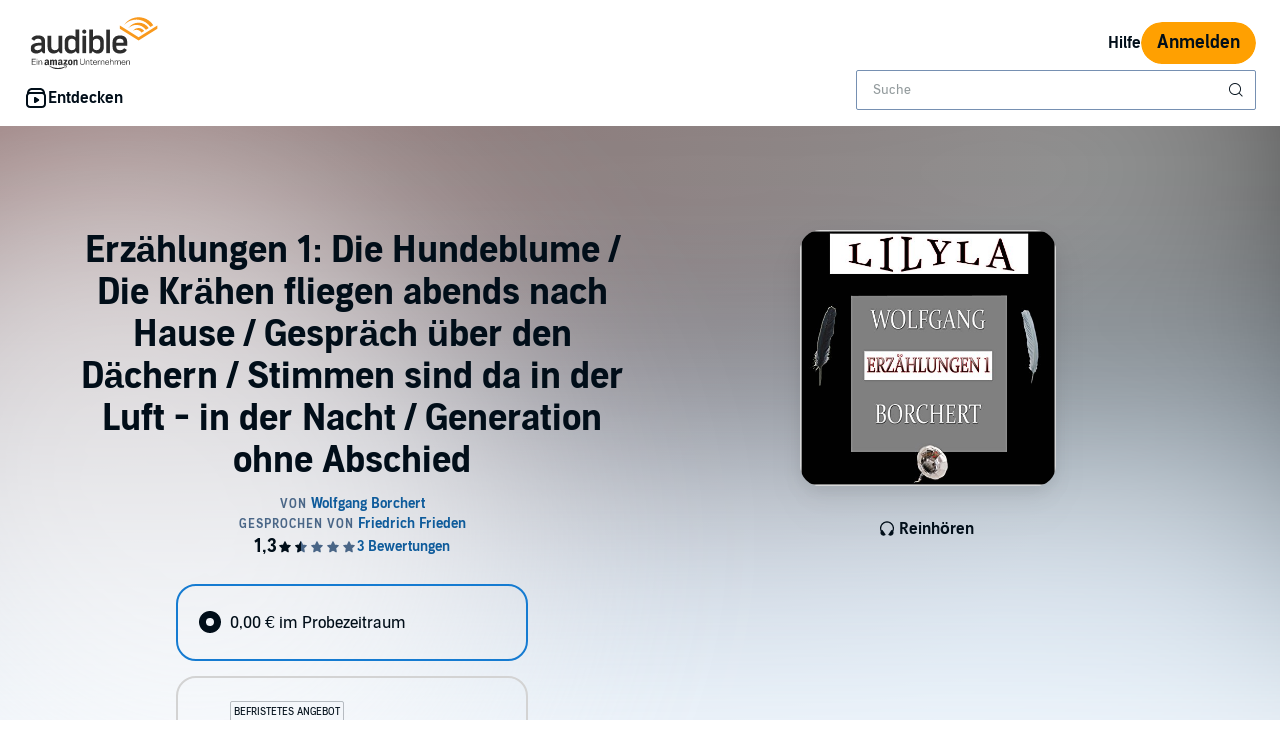

--- FILE ---
content_type: text/css
request_url: https://d2jpk0qucvwmsj.cloudfront.net/mosaic-versions/70091960-90d7-4705-97a5-0030bcdbc83a/www/audible-design-system.css
body_size: 6445
content:
:root,.light{--adbl-primary-fill: #010e19;--adbl-secondary-fill: #1e344d;--adbl-tertiary-fill: #304864;--adbl-quaternary-fill: #4a6687;--adbl-inverse-fill: #ffffff;--adbl-inverse-tertiary-fill: #c0d2e9;--adbl-brand-fill: #702b00;--adbl-midnight-fill: #010e19;--adbl-attention: #aa0000;--adbl-attention-hover: #d31010;--adbl-success: #26822c;--adbl-caution: #c38d00;--adbl-info: #0e5b9b;--adbl-link: #0e5b9b;--adbl-link-disabled: rgba(14,91,155,.50196);--adbl-link-hover: #1479CF;--adbl-link-visited: #0e416c;--adbl-link-pressed: #0e416c;--adbl-link-secondary: #0e5b9b;--adbl-link-secondary-disabled: rgba(14,91,155,.50196);--adbl-link-secondary-hover: #1479CF;--adbl-link-secondary-visited: #0e416c;--adbl-link-secondary-pressed: #0e416c;--adbl-accent: #ffa000;--adbl-accent-hover: #ffb333;--adbl-accent-pressed: #ff8909;--adbl-background: #ffffff;--adbl-surface: #ffffff;--adbl-surface-hover: #ffffff;--adbl-surface-pressed: #ffffff;--adbl-surface-success: #f2fdf2;--adbl-surface-attention: #ffecec;--adbl-surface-base: #dae9f9;--adbl-surface-brand: #fff4e0;--adbl-surface-caution: #fff5dc;--adbl-surface-info: #e6f3ff;--adbl-surface-neutral: #f1f7fe;--adbl-surface-outline: #c0d2e9;--adbl-foreground: #f1f7fe;--adbl-background-input: #f1f7fe;--adbl-background-input-disabled: rgba(241,247,254,.50196);--adbl-border-default: #4a6687;--adbl-border-active: #0e5b9b;--adbl-border-attention: #f47e7e;--adbl-border-disabled: rgba(74,102,135,.50196);--adbl-border-brand: #ffb333;--adbl-border-caution: #fac43a;--adbl-border-info: #5fb5ff;--adbl-border-selected: #1479CF;--adbl-border-success: #58cb60;--adbl-progress-bar: #ff8909;--adbl-progress-info: #1479CF;--adbl-progress-bar-empty: #dae9f9;--adbl-divider: #c0d2e9;--adbl-divider-inverse: #1e344d;--adbl-divider-translucent: rgba(1,14,25,.14902);--adbl-scrim: rgba(1,14,25,.65098);--adbl-background-highlight: #f1f7fe;--adbl-primary-overlay: rgba(1,14,25,.10196);--adbl-secondary-overlay: rgba(1,14,25,.14902);--adbl-tertiary-overlay: rgba(1,14,25,.25098);--adbl-quaternary-overlay: rgba(1,14,25,.34902);--adbl-gradient-primary-start: #dae9f9;--adbl-gradient-primary-end: #f1f7fe;--adbl-gradient-surface-start: #cde6fe;--adbl-gradient-surface-end: #f1f7fe;--adbl-gradient-info-start: #ffffff;--adbl-gradient-info-end: #cde6fe;--adbl-gradient-coral-start: #faaca0;--adbl-gradient-emerald-start: #a3ece1;--adbl-gradient-twilight-start: #cde6fe;--adbl-gradient-sapphire-start: #c5cbff;--adbl-gradient-sunstone-start: #ffbfa4;--adbl-selected: #1479CF;--adbl-selected-hover: #0e5b9b;--adbl-selected-pressed: #0e416c;--adbl-on-accent: #010e19;--adbl-solid: #f1f7fe;--adbl-solid-hover: #dae9f9;--adbl-solid-pressed: #c0d2e9;--adbl-simple: transparent;--adbl-simple-hover: #dae9f9;--adbl-simple-pressed: #c0d2e9;--adbl-outline: #93accd;--adbl-outline-hover: #93accd;--adbl-outline-pressed: #93accd;--adbl-product-cover-outline: rgba(0,0,0,.14902);--adbl-placeholder-background: #dae9f9;--adbl-placeholder-foreground: #93accd;--adbl-elevation-1-1: 0 3px 2.5px rgba(0, 0, 0, .05);--adbl-elevation-2-1: 0 3px 5px rgba(0, 0, 0, .1);--adbl-elevation-2-2: 0 2px 4px rgba(0, 0, 0, .02);--adbl-elevation-3-1: 0 5px 7.5px rgba(0, 0, 0, .05);--adbl-elevation-3-2: 0 10px 12.5px rgba(0, 0, 0, .05);--adbl-elevation-3-3: 0 15px 15px rgba(0, 0, 0, .02);--adbl-elevation-4-1: 0 5px 6px rgba(0, 0, 0, .08);--adbl-elevation-4-2: 0 20px 15px rgba(0, 0, 0, .02);--adbl-elevation-4-3: 0 30px 20px rgba(0, 0, 0, .1);--adbl-elevation-minus-1-1: 0 -3px 2.5px rgba(0, 0, 0, .05);--adbl-elevation-minus-2-1: 0 -3px 5px rgba(0, 0, 0, .1);--adbl-elevation-minus-2-2: 0 -2px 4px rgba(0, 0, 0, .02);--adbl-elevation-minus-3-1: 0 -5px 7.5px rgba(0, 0, 0, .05);--adbl-elevation-minus-3-2: 0 -10px 12.5px rgba(0, 0, 0, .05);--adbl-elevation-minus-3-3: 0 -15px 15px rgba(0, 0, 0, .02);--adbl-elevation-minus-4-1: 0 -5px 6px rgba(0, 0, 0, .08);--adbl-elevation-minus-4-2: 0 -20px 15px rgba(0, 0, 0, .02);--adbl-elevation-minus-4-3: 0 -30px 20px rgba(0, 0, 0, .1)}.dark{--adbl-primary-fill: #ffffff;--adbl-secondary-fill: #dae9f9;--adbl-tertiary-fill: #c0d2e9;--adbl-quaternary-fill: #93accd;--adbl-inverse-fill: #010e19;--adbl-inverse-tertiary-fill: #304864;--adbl-brand-fill: #ffb333;--adbl-midnight-fill: #010e19;--adbl-attention: #f47e7e;--adbl-attention-hover: #ffbbbb;--adbl-success: #78de7e;--adbl-caution: #c38d00;--adbl-info: #a3d4ff;--adbl-link: #a3d4ff;--adbl-link-disabled: rgba(163,212,255,.50196);--adbl-link-hover: #cde6fe;--adbl-link-visited: #5fb5ff;--adbl-link-pressed: #5fb5ff;--adbl-link-secondary: #a3d4ff;--adbl-link-secondary-disabled: rgba(163,212,255,.50196);--adbl-link-secondary-hover: #cde6fe;--adbl-link-secondary-visited: #5fb5ff;--adbl-link-secondary-pressed: #5fb5ff;--adbl-accent: #ffb333;--adbl-accent-hover: #ffcc66;--adbl-accent-pressed: #ffa000;--adbl-background: #000000;--adbl-surface: #102133;--adbl-surface-hover: #1e344d;--adbl-surface-pressed: #102133;--adbl-surface-success: #012317;--adbl-surface-attention: #260505;--adbl-surface-base: #304864;--adbl-surface-brand: #702b00;--adbl-surface-caution: #2f2203;--adbl-surface-info: #071b2c;--adbl-surface-neutral: #102133;--adbl-surface-outline: #4a6687;--adbl-foreground: #1e344d;--adbl-background-input: #102133;--adbl-background-input-disabled: rgba(16,33,51,.50196);--adbl-border-default: #93accd;--adbl-border-active: #1479CF;--adbl-border-attention: #f47e7e;--adbl-border-disabled: rgba(147,172,205,.50196);--adbl-border-brand: #ffb333;--adbl-border-caution: #fac43a;--adbl-border-info: #5fb5ff;--adbl-border-selected: #5fb5ff;--adbl-border-success: #a7edab;--adbl-progress-bar: #ffb333;--adbl-progress-info: #309efb;--adbl-progress-bar-empty: #1e344d;--adbl-divider: #1e344d;--adbl-divider-inverse: #c0d2e9;--adbl-divider-translucent: rgba(255,255,255,.14902);--adbl-scrim: rgba(1,14,25,.65098);--adbl-background-highlight: #0a2943;--adbl-primary-overlay: rgba(255,255,255,.10196);--adbl-secondary-overlay: rgba(255,255,255,.14902);--adbl-tertiary-overlay: rgba(255,255,255,.25098);--adbl-quaternary-overlay: rgba(255,255,255,.34902);--adbl-gradient-primary-start: #4a6687;--adbl-gradient-primary-end: #102133;--adbl-gradient-surface-start: #0e416c;--adbl-gradient-surface-end: #102133;--adbl-gradient-info-start: #0e5b9b;--adbl-gradient-info-end: #0a2943;--adbl-gradient-coral-start: #fb7260;--adbl-gradient-emerald-start: #008b76;--adbl-gradient-twilight-start: rgba(20,121,207,.6);--adbl-gradient-sapphire-start: #3a4ce3;--adbl-gradient-sunstone-start: #db4f00;--adbl-selected: #5fb5ff;--adbl-selected-hover: #a3d4ff;--adbl-selected-pressed: #309efb;--adbl-on-accent: #010e19;--adbl-solid: #1e344d;--adbl-solid-hover: #4a6687;--adbl-solid-pressed: #304864;--adbl-simple: transparent;--adbl-simple-hover: #304864;--adbl-simple-pressed: #4a6687;--adbl-outline: #4a6687;--adbl-outline-hover: #4a6687;--adbl-outline-pressed: #4a6687;--adbl-product-cover-outline: rgba(255,255,255,.14902);--adbl-placeholder-background: #304864;--adbl-placeholder-foreground: #7690b2;--adbl-elevation-1-1: 0 3px 2.5px rgba(0, 0, 0, .15);--adbl-elevation-2-1: 0 8px 10px rgba(0, 0, 0, .25);--adbl-elevation-2-2: 0 2px 5px rgba(0, 0, 0, .25);--adbl-elevation-3-1: 0 5px 7.5px rgba(0, 0, 0, .25);--adbl-elevation-3-2: 0 20px 12.5px rgba(0, 0, 0, .15);--adbl-elevation-3-3: 0 20px 15px rgba(0, 0, 0, .1);--adbl-elevation-4-1: 0 5px 5px rgba(0, 0, 0, .1);--adbl-elevation-4-2: 0 20px 15px rgba(0, 0, 0, .05);--adbl-elevation-4-3: 0 30px 20px rgba(0, 0, 0, .45);--adbl-elevation-minus-1-1: 0 -3px 2.5px rgba(0, 0, 0, .15);--adbl-elevation-minus-2-1: 0 -8px 10px rgba(0, 0, 0, .25);--adbl-elevation-minus-2-2: 0 -2px 5px rgba(0, 0, 0, .25);--adbl-elevation-minus-3-1: 0 -5px 7.5px rgba(0, 0, 0, .25);--adbl-elevation-minus-3-2: 0 -20px 12.5px rgba(0, 0, 0, .15);--adbl-elevation-minus-3-3: 0 -20px 15px rgba(0, 0, 0, .1);--adbl-elevation-minus-4-1: 0 -5px 5px rgba(0, 0, 0, .1);--adbl-elevation-minus-4-2: 0 -20px 15px rgba(0, 0, 0, .05);--adbl-elevation-minus-4-3: 0 -30px 20px rgba(0, 0, 0, .45)}.adbl-text-headline-1{font-family:Audible Sans,Arial,sans-serif;font-family:var(--adbl-font-family-headline-1, var(--adbl-font-family-headline, Audible Sans, Arial, sans-serif));font-size:30px;font-size:var(--adbl-font-size-headline-1, 30px);font-weight:700;font-weight:var(--adbl-font-weight-headline-1, 700);letter-spacing:0px;letter-spacing:var(--adbl-font-letter-spacing-headline-1, 0px);line-height:36px;line-height:var(--adbl-font-line-height-headline-1, 36px)}@media (min-width: 960px){.adbl-text-headline-1{font-size:48px;font-size:var(--adbl-font-size-headline-1, 48px);line-height:52px;line-height:var(--adbl-font-line-height-headline-1, 52px)}}.adbl-text-headline-2{font-family:Audible Sans,Arial,sans-serif;font-family:var(--adbl-font-family-headline-2, var(--adbl-font-family-headline, Audible Sans, Arial, sans-serif));font-size:24px;font-size:var(--adbl-font-size-headline-2, 24px);font-weight:700;font-weight:var(--adbl-font-weight-headline-2, 700);letter-spacing:0px;letter-spacing:var(--adbl-font-letter-spacing-headline-2, 0px);line-height:30px;line-height:var(--adbl-font-line-height-headline-2, 30px)}@media (min-width: 960px){.adbl-text-headline-2{font-size:36px;font-size:var(--adbl-font-size-headline-2, 36px);line-height:42px;line-height:var(--adbl-font-line-height-headline-2, 42px)}}.adbl-text-headline-3{font-family:Audible Sans,Arial,sans-serif;font-family:var(--adbl-font-family-headline-3, var(--adbl-font-family-headline, Audible Sans, Arial, sans-serif));font-size:18px;font-size:var(--adbl-font-size-headline-3, 18px);font-weight:700;font-weight:var(--adbl-font-weight-headline-3, 700);letter-spacing:0px;letter-spacing:var(--adbl-font-letter-spacing-headline-3, 0px);line-height:26px;line-height:var(--adbl-font-line-height-headline-3, 26px)}@media (min-width: 960px){.adbl-text-headline-3{font-size:24px;font-size:var(--adbl-font-size-headline-3, 24px);line-height:28px;line-height:var(--adbl-font-line-height-headline-3, 28px)}}.adbl-text-headline-4{font-family:Audible Sans,Arial,sans-serif;font-family:var(--adbl-font-family-headline-4, var(--adbl-font-family-headline, Audible Sans, Arial, sans-serif));font-size:16px;font-size:var(--adbl-font-size-headline-4, 16px);font-weight:700;font-weight:var(--adbl-font-weight-headline-4, 700);letter-spacing:0px;letter-spacing:var(--adbl-font-letter-spacing-headline-4, 0px);line-height:22px;line-height:var(--adbl-font-line-height-headline-4, 22px)}@media (min-width: 960px){.adbl-text-headline-4{font-size:18px;font-size:var(--adbl-font-size-headline-4, 18px);line-height:26px;line-height:var(--adbl-font-line-height-headline-4, 26px)}}.adbl-text-headline-5{font-family:Audible Sans,Arial,sans-serif;font-family:var(--adbl-font-family-headline-5, var(--adbl-font-family-headline, Audible Sans, Arial, sans-serif));font-size:14px;font-size:var(--adbl-font-size-headline-5, 14px);font-weight:700;font-weight:var(--adbl-font-weight-headline-5, 700);letter-spacing:0px;letter-spacing:var(--adbl-font-letter-spacing-headline-5, 0px);line-height:18px;line-height:var(--adbl-font-line-height-headline-5, 18px)}@media (min-width: 960px){.adbl-text-headline-5{font-size:16px;font-size:var(--adbl-font-size-headline-5, 16px);line-height:22px;line-height:var(--adbl-font-line-height-headline-5, 22px)}}.adbl-text-headline-6{font-family:Audible Sans,Arial,sans-serif;font-family:var(--adbl-font-family-headline-6, var(--adbl-font-family-headline, Audible Sans, Arial, sans-serif));font-size:12px;font-size:var(--adbl-font-size-headline-6, 12px);font-weight:700;font-weight:var(--adbl-font-weight-headline-6, 700);letter-spacing:0px;letter-spacing:var(--adbl-font-letter-spacing-headline-6, 0px);line-height:16px;line-height:var(--adbl-font-line-height-headline-6, 16px)}@media (min-width: 960px){.adbl-text-headline-6{font-size:14px;font-size:var(--adbl-font-size-headline-6, 14px);line-height:18px;line-height:var(--adbl-font-line-height-headline-6, 18px)}}.adbl-text-overline{font-family:Audible Sans,Arial,sans-serif;font-family:var(--adbl-font-family-overline, var(--adbl-font-family-label, Audible Sans, Arial, sans-serif));font-size:11px;font-size:var(--adbl-font-size-overline, 11px);font-weight:600;font-weight:var(--adbl-font-weight-overline, 600);letter-spacing:1px;letter-spacing:var(--adbl-font-letter-spacing-overline, 1px);line-height:15px;line-height:var(--adbl-font-line-height-overline, 15px);text-transform:uppercase;text-transform:var(--adbl-font-text-transform-overline, uppercase)}@media (min-width: 960px){.adbl-text-overline{font-size:12px;font-size:var(--adbl-font-size-overline, 12px);line-height:16px;line-height:var(--adbl-font-line-height-overline, 16px)}}.adbl-text-title-1{font-family:Audible Sans,Arial,sans-serif;font-family:var(--adbl-font-family-title-1, var(--adbl-font-family-headline, Audible Sans, Arial, sans-serif));font-size:24px;font-size:var(--adbl-font-size-title-1, 24px);font-weight:700;font-weight:var(--adbl-font-weight-title-1, 700);letter-spacing:0px;letter-spacing:var(--adbl-font-letter-spacing-title-1, 0px);line-height:32px;line-height:var(--adbl-font-line-height-title-1, 32px)}.adbl-text-title-2{font-family:Audible Sans,Arial,sans-serif;font-family:var(--adbl-font-family-title-2, var(--adbl-font-family-headline, Audible Sans, Arial, sans-serif));font-size:18px;font-size:var(--adbl-font-size-title-2, 18px);font-weight:600;font-weight:var(--adbl-font-weight-title-2, 600);letter-spacing:0px;letter-spacing:var(--adbl-font-letter-spacing-title-2, 0px);line-height:26px;line-height:var(--adbl-font-line-height-title-2, 26px)}.adbl-text-title-3{font-family:Audible Sans,Arial,sans-serif;font-family:var(--adbl-font-family-title-3, var(--adbl-font-family-headline, Audible Sans, Arial, sans-serif));font-size:16px;font-size:var(--adbl-font-size-title-3, 16px);font-weight:600;font-weight:var(--adbl-font-weight-title-3, 600);letter-spacing:0px;letter-spacing:var(--adbl-font-letter-spacing-title-3, 0px);line-height:22px;line-height:var(--adbl-font-line-height-title-3, 22px)}.adbl-text-title-4{font-family:Audible Sans,Arial,sans-serif;font-family:var(--adbl-font-family-title-4, var(--adbl-font-family-headline, Audible Sans, Arial, sans-serif));font-size:14px;font-size:var(--adbl-font-size-title-4, 14px);font-weight:600;font-weight:var(--adbl-font-weight-title-4, 600);letter-spacing:0px;letter-spacing:var(--adbl-font-letter-spacing-title-4, 0px);line-height:18px;line-height:var(--adbl-font-line-height-title-4, 18px)}.adbl-text-body-l{font-family:Audible Sans,Arial,sans-serif;font-family:var(--adbl-font-family-body-l, var(--adbl-font-family-body, Audible Sans, Arial, sans-serif));font-size:18px;font-size:var(--adbl-font-size-body-l, 18px);font-weight:400;font-weight:var(--adbl-font-weight-body-l, 400);letter-spacing:0px;letter-spacing:var(--adbl-font-letter-spacing-body-l, 0px);line-height:26px;line-height:var(--adbl-font-line-height-body-l, 26px)}@media (min-width: 960px){.adbl-text-body-l{font-size:22px;font-size:var(--adbl-font-size-body-l, 22px);line-height:30px;line-height:var(--adbl-font-line-height-body-l, 30px)}}.adbl-text-body-m{font-family:Audible Sans,Arial,sans-serif;font-family:var(--adbl-font-family-body-m, var(--adbl-font-family-body, Audible Sans, Arial, sans-serif));font-size:16px;font-size:var(--adbl-font-size-body-m, 16px);font-weight:400;font-weight:var(--adbl-font-weight-body-m, 400);letter-spacing:0px;letter-spacing:var(--adbl-font-letter-spacing-body-m, 0px);line-height:22px;line-height:var(--adbl-font-line-height-body-m, 22px)}@media (min-width: 960px){.adbl-text-body-m{font-size:18px;font-size:var(--adbl-font-size-body-m, 18px);line-height:26px;line-height:var(--adbl-font-line-height-body-m, 26px)}}.adbl-text-body-s{font-family:Audible Sans,Arial,sans-serif;font-family:var(--adbl-font-family-body-s, var(--adbl-font-family-body, Audible Sans, Arial, sans-serif));font-size:14px;font-size:var(--adbl-font-size-body-s, 14px);font-weight:400;font-weight:var(--adbl-font-weight-body-s, 400);letter-spacing:0px;letter-spacing:var(--adbl-font-letter-spacing-body-s, 0px);line-height:18px;line-height:var(--adbl-font-line-height-body-s, 18px)}@media (min-width: 960px){.adbl-text-body-s{font-size:16px;font-size:var(--adbl-font-size-body-s, 16px);line-height:22px;line-height:var(--adbl-font-line-height-body-s, 22px)}}.adbl-text-body-xs{font-family:Audible Sans,Arial,sans-serif;font-family:var(--adbl-font-family-body-xs, var(--adbl-font-family-body, Audible Sans, Arial, sans-serif));font-size:12px;font-size:var(--adbl-font-size-body-xs, 12px);font-weight:400;font-weight:var(--adbl-font-weight-body-xs, 400);letter-spacing:0px;letter-spacing:var(--adbl-font-letter-spacing-body-xs, 0px);line-height:16px;line-height:var(--adbl-font-line-height-body-xs, 16px)}@media (min-width: 960px){.adbl-text-body-xs{font-size:14px;font-size:var(--adbl-font-size-body-xs, 14px);line-height:18px;line-height:var(--adbl-font-line-height-body-xs, 18px)}}.adbl-text-action-xl{font-family:Audible Sans,Arial,sans-serif;font-family:var(--adbl-font-family-action-xl, var(--adbl-font-family-action, Audible Sans, Arial, sans-serif));font-size:18px;font-size:var(--adbl-font-size-action-xl, 18px);font-weight:600;font-weight:var(--adbl-font-weight-action-xl, 600);letter-spacing:0px;letter-spacing:var(--adbl-font-letter-spacing-action-xl, 0px);line-height:26px;line-height:var(--adbl-font-line-height-action-xl, 26px)}@media (min-width: 960px){.adbl-text-action-xl{font-size:22px;font-size:var(--adbl-font-size-action-xl, 22px);line-height:30px;line-height:var(--adbl-font-line-height-action-xl, 30px)}}.adbl-text-action-l{font-family:Audible Sans,Arial,sans-serif;font-family:var(--adbl-font-family-action-l, var(--adbl-font-family-action, Audible Sans, Arial, sans-serif));font-size:16px;font-size:var(--adbl-font-size-action-l, 16px);font-weight:600;font-weight:var(--adbl-font-weight-action-l, 600);letter-spacing:0px;letter-spacing:var(--adbl-font-letter-spacing-action-l, 0px);line-height:22px;line-height:var(--adbl-font-line-height-action-l, 22px)}@media (min-width: 960px){.adbl-text-action-l{font-size:18px;font-size:var(--adbl-font-size-action-l, 18px);line-height:26px;line-height:var(--adbl-font-line-height-action-l, 26px)}}.adbl-text-action-s{font-family:Audible Sans,Arial,sans-serif;font-family:var(--adbl-font-family-action-s, var(--adbl-font-family-action, Audible Sans, Arial, sans-serif));font-size:14px;font-size:var(--adbl-font-size-action-s, 14px);font-weight:600;font-weight:var(--adbl-font-weight-action-s, 600);letter-spacing:0px;letter-spacing:var(--adbl-font-letter-spacing-action-s, 0px);line-height:18px;line-height:var(--adbl-font-line-height-action-s, 18px)}@media (min-width: 960px){.adbl-text-action-s{font-size:16px;font-size:var(--adbl-font-size-action-s, 16px);line-height:22px;line-height:var(--adbl-font-line-height-action-s, 22px)}}.adbl-text-action-xs{font-family:Audible Sans,Arial,sans-serif;font-family:var(--adbl-font-family-action-xs, var(--adbl-font-family-action, Audible Sans, Arial, sans-serif));font-size:12px;font-size:var(--adbl-font-size-action-xs, 12px);font-weight:600;font-weight:var(--adbl-font-weight-action-xs, 600);letter-spacing:0px;letter-spacing:var(--adbl-font-letter-spacing-action-xs, 0px);line-height:16px;line-height:var(--adbl-font-line-height-action-xs, 16px)}@media (min-width: 960px){.adbl-text-action-xs{font-size:14px;font-size:var(--adbl-font-size-action-xs, 14px);line-height:20px;line-height:var(--adbl-font-line-height-action-xs, 20px)}}.adbl-text-caption-1{font-family:Audible Sans,Arial,sans-serif;font-family:var(--adbl-font-family-caption-1, var(--adbl-font-family-caption, Audible Sans, Arial, sans-serif));font-size:11px;font-size:var(--adbl-font-size-caption-1, 11px);font-weight:400;font-weight:var(--adbl-font-weight-caption-1, 400);letter-spacing:0px;letter-spacing:var(--adbl-font-letter-spacing-caption-1, 0px);line-height:15px;line-height:var(--adbl-font-line-height-caption-1, 15px)}.adbl-text-label-small{font-family:Audible Sans,Arial,sans-serif;font-family:var(--adbl-font-family-label-small, Audible Sans, Arial, sans-serif);font-size:11px;font-size:var(--adbl-font-size-label-small, 11px);font-weight:700;font-weight:var(--adbl-font-weight-label-small, 700);letter-spacing:0px;letter-spacing:var(--adbl-font-letter-spacing-label-small, 0px);line-height:12px;line-height:var(--adbl-font-line-height-label-small, 12px);text-transform:uppercase;text-transform:var(--adbl-font-text-transform-label-small, uppercase)}.adbl-text-label-medium{font-family:Audible Sans,Arial,sans-serif;font-family:var(--adbl-font-family-label-medium, Audible Sans, Arial, sans-serif);font-size:12px;font-size:var(--adbl-font-size-label-medium, 12px);font-weight:700;font-weight:var(--adbl-font-weight-label-medium, 700);letter-spacing:0px;letter-spacing:var(--adbl-font-letter-spacing-label-medium, 0px);line-height:12px;line-height:var(--adbl-font-line-height-label-medium, 12px);text-transform:uppercase;text-transform:var(--adbl-font-text-transform-label-medium, uppercase)}.adbl-text-label-large{font-family:Audible Sans,Arial,sans-serif;font-family:var(--adbl-font-family-label-large, Audible Sans, Arial, sans-serif);font-size:14px;font-size:var(--adbl-font-size-label-large, 14px);font-weight:700;font-weight:var(--adbl-font-weight-label-large, 700);letter-spacing:0px;letter-spacing:var(--adbl-font-letter-spacing-label-large, 0px);line-height:12px;line-height:var(--adbl-font-line-height-label-large, 12px);text-transform:uppercase;text-transform:var(--adbl-font-text-transform-label-large, uppercase)}.adbl-m-0{margin:0}.adbl-m-0\.25{margin:2px}.adbl-m-0\.5{margin:4px}.adbl-m-1{margin:8px}.adbl-m-1\.5{margin:12px}.adbl-m-10{margin:80px}.adbl-m-2{margin:16px}.adbl-m-3{margin:24px}.adbl-m-4{margin:32px}.adbl-m-5{margin:40px}.adbl-m-6{margin:48px}.adbl-m-7{margin:56px}.adbl-m-8{margin:64px}.adbl-m-9{margin:72px}.adbl-m-auto{margin:auto}.adbl-mx-0{margin-left:0;margin-right:0}.adbl-mx-0\.25{margin-left:2px;margin-right:2px}.adbl-mx-0\.5{margin-left:4px;margin-right:4px}.adbl-mx-1{margin-left:8px;margin-right:8px}.adbl-mx-1\.5{margin-left:12px;margin-right:12px}.adbl-mx-10{margin-left:80px;margin-right:80px}.adbl-mx-2{margin-left:16px;margin-right:16px}.adbl-mx-3{margin-left:24px;margin-right:24px}.adbl-mx-4{margin-left:32px;margin-right:32px}.adbl-mx-5{margin-left:40px;margin-right:40px}.adbl-mx-6{margin-left:48px;margin-right:48px}.adbl-mx-7{margin-left:56px;margin-right:56px}.adbl-mx-8{margin-left:64px;margin-right:64px}.adbl-mx-9{margin-left:72px;margin-right:72px}.adbl-mx-auto{margin-left:auto;margin-right:auto}.adbl-my-0{margin-top:0;margin-bottom:0}.adbl-my-0\.25{margin-top:2px;margin-bottom:2px}.adbl-my-0\.5{margin-top:4px;margin-bottom:4px}.adbl-my-1{margin-top:8px;margin-bottom:8px}.adbl-my-1\.5{margin-top:12px;margin-bottom:12px}.adbl-my-10{margin-top:80px;margin-bottom:80px}.adbl-my-2{margin-top:16px;margin-bottom:16px}.adbl-my-3{margin-top:24px;margin-bottom:24px}.adbl-my-4{margin-top:32px;margin-bottom:32px}.adbl-my-5{margin-top:40px;margin-bottom:40px}.adbl-my-6{margin-top:48px;margin-bottom:48px}.adbl-my-7{margin-top:56px;margin-bottom:56px}.adbl-my-8{margin-top:64px;margin-bottom:64px}.adbl-my-9{margin-top:72px;margin-bottom:72px}.adbl-my-auto{margin-top:auto;margin-bottom:auto}.adbl-mb-0{margin-bottom:0}.adbl-mb-0\.25{margin-bottom:2px}.adbl-mb-0\.5{margin-bottom:4px}.adbl-mb-1{margin-bottom:8px}.adbl-mb-1\.5{margin-bottom:12px}.adbl-mb-10{margin-bottom:80px}.adbl-mb-2{margin-bottom:16px}.adbl-mb-3{margin-bottom:24px}.adbl-mb-4{margin-bottom:32px}.adbl-mb-5{margin-bottom:40px}.adbl-mb-6{margin-bottom:48px}.adbl-mb-7{margin-bottom:56px}.adbl-mb-8{margin-bottom:64px}.adbl-mb-9{margin-bottom:72px}.adbl-mb-auto{margin-bottom:auto}.adbl-ml-0{margin-left:0}.adbl-ml-0\.25{margin-left:2px}.adbl-ml-0\.5{margin-left:4px}.adbl-ml-1{margin-left:8px}.adbl-ml-1\.5{margin-left:12px}.adbl-ml-10{margin-left:80px}.adbl-ml-2{margin-left:16px}.adbl-ml-3{margin-left:24px}.adbl-ml-4{margin-left:32px}.adbl-ml-5{margin-left:40px}.adbl-ml-6{margin-left:48px}.adbl-ml-7{margin-left:56px}.adbl-ml-8{margin-left:64px}.adbl-ml-9{margin-left:72px}.adbl-ml-auto{margin-left:auto}.adbl-mr-0{margin-right:0}.adbl-mr-0\.25{margin-right:2px}.adbl-mr-0\.5{margin-right:4px}.adbl-mr-1{margin-right:8px}.adbl-mr-1\.5{margin-right:12px}.adbl-mr-10{margin-right:80px}.adbl-mr-2{margin-right:16px}.adbl-mr-3{margin-right:24px}.adbl-mr-4{margin-right:32px}.adbl-mr-5{margin-right:40px}.adbl-mr-6{margin-right:48px}.adbl-mr-7{margin-right:56px}.adbl-mr-8{margin-right:64px}.adbl-mr-9{margin-right:72px}.adbl-mr-auto{margin-right:auto}.adbl-mt-0{margin-top:0}.adbl-mt-0\.25{margin-top:2px}.adbl-mt-0\.5{margin-top:4px}.adbl-mt-1{margin-top:8px}.adbl-mt-1\.5{margin-top:12px}.adbl-mt-10{margin-top:80px}.adbl-mt-2{margin-top:16px}.adbl-mt-3{margin-top:24px}.adbl-mt-4{margin-top:32px}.adbl-mt-5{margin-top:40px}.adbl-mt-6{margin-top:48px}.adbl-mt-7{margin-top:56px}.adbl-mt-8{margin-top:64px}.adbl-mt-9{margin-top:72px}.adbl-mt-auto{margin-top:auto}.adbl-p-0{padding:0}.adbl-p-0\.25{padding:2px}.adbl-p-0\.5{padding:4px}.adbl-p-1{padding:8px}.adbl-p-1\.5{padding:12px}.adbl-p-10{padding:80px}.adbl-p-2{padding:16px}.adbl-p-3{padding:24px}.adbl-p-4{padding:32px}.adbl-p-5{padding:40px}.adbl-p-6{padding:48px}.adbl-p-7{padding:56px}.adbl-p-8{padding:64px}.adbl-p-9{padding:72px}.adbl-px-0{padding-left:0;padding-right:0}.adbl-px-0\.25{padding-left:2px;padding-right:2px}.adbl-px-0\.5{padding-left:4px;padding-right:4px}.adbl-px-1{padding-left:8px;padding-right:8px}.adbl-px-1\.5{padding-left:12px;padding-right:12px}.adbl-px-10{padding-left:80px;padding-right:80px}.adbl-px-2{padding-left:16px;padding-right:16px}.adbl-px-3{padding-left:24px;padding-right:24px}.adbl-px-4{padding-left:32px;padding-right:32px}.adbl-px-5{padding-left:40px;padding-right:40px}.adbl-px-6{padding-left:48px;padding-right:48px}.adbl-px-7{padding-left:56px;padding-right:56px}.adbl-px-8{padding-left:64px;padding-right:64px}.adbl-px-9{padding-left:72px;padding-right:72px}.adbl-py-0{padding-top:0;padding-bottom:0}.adbl-py-0\.25{padding-top:2px;padding-bottom:2px}.adbl-py-0\.5{padding-top:4px;padding-bottom:4px}.adbl-py-1{padding-top:8px;padding-bottom:8px}.adbl-py-1\.5{padding-top:12px;padding-bottom:12px}.adbl-py-10{padding-top:80px;padding-bottom:80px}.adbl-py-2{padding-top:16px;padding-bottom:16px}.adbl-py-3{padding-top:24px;padding-bottom:24px}.adbl-py-4{padding-top:32px;padding-bottom:32px}.adbl-py-5{padding-top:40px;padding-bottom:40px}.adbl-py-6{padding-top:48px;padding-bottom:48px}.adbl-py-7{padding-top:56px;padding-bottom:56px}.adbl-py-8{padding-top:64px;padding-bottom:64px}.adbl-py-9{padding-top:72px;padding-bottom:72px}.adbl-pb-0{padding-bottom:0}.adbl-pb-0\.25{padding-bottom:2px}.adbl-pb-0\.5{padding-bottom:4px}.adbl-pb-1{padding-bottom:8px}.adbl-pb-1\.5{padding-bottom:12px}.adbl-pb-10{padding-bottom:80px}.adbl-pb-2{padding-bottom:16px}.adbl-pb-3{padding-bottom:24px}.adbl-pb-4{padding-bottom:32px}.adbl-pb-5{padding-bottom:40px}.adbl-pb-6{padding-bottom:48px}.adbl-pb-7{padding-bottom:56px}.adbl-pb-8{padding-bottom:64px}.adbl-pb-9{padding-bottom:72px}.adbl-pl-0{padding-left:0}.adbl-pl-0\.25{padding-left:2px}.adbl-pl-0\.5{padding-left:4px}.adbl-pl-1{padding-left:8px}.adbl-pl-1\.5{padding-left:12px}.adbl-pl-10{padding-left:80px}.adbl-pl-2{padding-left:16px}.adbl-pl-3{padding-left:24px}.adbl-pl-4{padding-left:32px}.adbl-pl-5{padding-left:40px}.adbl-pl-6{padding-left:48px}.adbl-pl-7{padding-left:56px}.adbl-pl-8{padding-left:64px}.adbl-pl-9{padding-left:72px}.adbl-pr-0{padding-right:0}.adbl-pr-0\.25{padding-right:2px}.adbl-pr-0\.5{padding-right:4px}.adbl-pr-1{padding-right:8px}.adbl-pr-1\.5{padding-right:12px}.adbl-pr-10{padding-right:80px}.adbl-pr-2{padding-right:16px}.adbl-pr-3{padding-right:24px}.adbl-pr-4{padding-right:32px}.adbl-pr-5{padding-right:40px}.adbl-pr-6{padding-right:48px}.adbl-pr-7{padding-right:56px}.adbl-pr-8{padding-right:64px}.adbl-pr-9{padding-right:72px}.adbl-pt-0{padding-top:0}.adbl-pt-0\.25{padding-top:2px}.adbl-pt-0\.5{padding-top:4px}.adbl-pt-1{padding-top:8px}.adbl-pt-1\.5{padding-top:12px}.adbl-pt-10{padding-top:80px}.adbl-pt-2{padding-top:16px}.adbl-pt-3{padding-top:24px}.adbl-pt-4{padding-top:32px}.adbl-pt-5{padding-top:40px}.adbl-pt-6{padding-top:48px}.adbl-pt-7{padding-top:56px}.adbl-pt-8{padding-top:64px}.adbl-pt-9{padding-top:72px}.adbl-text-accent{color:#ffa000;color:var(--adbl-accent)}.adbl-text-accent-hover{color:#ffb333;color:var(--adbl-accent-hover)}.adbl-text-accent-pressed{color:#ff8909;color:var(--adbl-accent-pressed)}.adbl-text-attention{color:#a00;color:var(--adbl-attention)}.adbl-text-attention-hover{color:#d31010;color:var(--adbl-attention-hover)}.adbl-text-background{color:#fff;color:var(--adbl-background)}.adbl-text-background-highlight{color:#f1f7fe;color:var(--adbl-background-highlight)}.adbl-text-background-input{color:#f1f7fe;color:var(--adbl-background-input)}.adbl-text-background-input-disabled{color:#f1f7fe80;color:var(--adbl-background-input-disabled)}.adbl-text-border-active{color:#0e5b9b;color:var(--adbl-border-active)}.adbl-text-border-attention{color:#f47e7e;color:var(--adbl-border-attention)}.adbl-text-border-brand{color:#ffb333;color:var(--adbl-border-brand)}.adbl-text-border-caution{color:#fac43a;color:var(--adbl-border-caution)}.adbl-text-border-default{color:#4a6687;color:var(--adbl-border-default)}.adbl-text-border-disabled{color:#4a668780;color:var(--adbl-border-disabled)}.adbl-text-border-info{color:#5fb5ff;color:var(--adbl-border-info)}.adbl-text-border-selected{color:#1479cf;color:var(--adbl-border-selected)}.adbl-text-border-success{color:#58cb60;color:var(--adbl-border-success)}.adbl-text-brand-fill{color:#702b00;color:var(--adbl-brand-fill)}.adbl-text-caution{color:#c38d00;color:var(--adbl-caution)}.adbl-text-divider{color:#c0d2e9;color:var(--adbl-divider)}.adbl-text-divider-inverse{color:#1e344d;color:var(--adbl-divider-inverse)}.adbl-text-divider-translucent{color:#010e1926;color:var(--adbl-divider-translucent)}.adbl-text-foreground{color:#f1f7fe;color:var(--adbl-foreground)}.adbl-text-gradient-coral-start{color:#faaca0;color:var(--adbl-gradient-coral-start)}.adbl-text-gradient-emerald-start{color:#a3ece1;color:var(--adbl-gradient-emerald-start)}.adbl-text-gradient-info-end{color:#cde6fe;color:var(--adbl-gradient-info-end)}.adbl-text-gradient-info-start{color:#fff;color:var(--adbl-gradient-info-start)}.adbl-text-gradient-primary-end{color:#f1f7fe;color:var(--adbl-gradient-primary-end)}.adbl-text-gradient-primary-start{color:#dae9f9;color:var(--adbl-gradient-primary-start)}.adbl-text-gradient-sapphire-start{color:#c5cbff;color:var(--adbl-gradient-sapphire-start)}.adbl-text-gradient-sunstone-start{color:#ffbfa4;color:var(--adbl-gradient-sunstone-start)}.adbl-text-gradient-surface-end{color:#f1f7fe;color:var(--adbl-gradient-surface-end)}.adbl-text-gradient-surface-start{color:#cde6fe;color:var(--adbl-gradient-surface-start)}.adbl-text-gradient-twilight-start{color:#cde6fe;color:var(--adbl-gradient-twilight-start)}.adbl-text-info{color:#0e5b9b;color:var(--adbl-info)}.adbl-text-inverse-fill{color:#fff;color:var(--adbl-inverse-fill)}.adbl-text-inverse-tertiary-fill{color:#c0d2e9;color:var(--adbl-inverse-tertiary-fill)}.adbl-text-link{color:#0e5b9b;color:var(--adbl-link)}.adbl-text-link-disabled{color:#0e5b9b80;color:var(--adbl-link-disabled)}.adbl-text-link-hover{color:#1479cf;color:var(--adbl-link-hover)}.adbl-text-link-pressed{color:#0e416c;color:var(--adbl-link-pressed)}.adbl-text-link-secondary{color:#0e5b9b;color:var(--adbl-link-secondary)}.adbl-text-link-secondary-disabled{color:#0e5b9b80;color:var(--adbl-link-secondary-disabled)}.adbl-text-link-secondary-hover{color:#1479cf;color:var(--adbl-link-secondary-hover)}.adbl-text-link-secondary-pressed{color:#0e416c;color:var(--adbl-link-secondary-pressed)}.adbl-text-link-secondary-visited{color:#0e416c;color:var(--adbl-link-secondary-visited)}.adbl-text-link-visited{color:#0e416c;color:var(--adbl-link-visited)}.adbl-text-on-accent{color:#010e19;color:var(--adbl-on-accent)}.adbl-text-outline{color:#93accd;color:var(--adbl-outline)}.adbl-text-outline-hover{color:#93accd;color:var(--adbl-outline-hover)}.adbl-text-outline-pressed{color:#93accd;color:var(--adbl-outline-pressed)}.adbl-text-placeholder-background{color:#dae9f9;color:var(--adbl-placeholder-background)}.adbl-text-placeholder-foreground{color:#93accd;color:var(--adbl-placeholder-foreground)}.adbl-text-primary-fill{color:#010e19;color:var(--adbl-primary-fill)}.adbl-text-primary-overlay{color:#010e191a;color:var(--adbl-primary-overlay)}.adbl-text-product-cover-outline{color:#00000026;color:var(--adbl-product-cover-outline)}.adbl-text-progress-bar{color:#ff8909;color:var(--adbl-progress-bar)}.adbl-text-progress-bar-empty{color:#dae9f9;color:var(--adbl-progress-bar-empty)}.adbl-text-progress-info{color:#1479cf;color:var(--adbl-progress-info)}.adbl-text-quaternary-fill{color:#4a6687;color:var(--adbl-quaternary-fill)}.adbl-text-quaternary-overlay{color:#010e1959;color:var(--adbl-quaternary-overlay)}.adbl-text-scrim{color:#010e19a6;color:var(--adbl-scrim)}.adbl-text-seasonal-coral{color:#fb7260}.adbl-text-seasonal-coral\/0{color:#fb726000}.adbl-text-seasonal-coral\/10{color:#fb72601a}.adbl-text-seasonal-coral\/100{color:#fb7260}.adbl-text-seasonal-coral\/15{color:#fb726026}.adbl-text-seasonal-coral\/20{color:#fb726033}.adbl-text-seasonal-coral\/25{color:#fb726040}.adbl-text-seasonal-coral\/30{color:#fb72604d}.adbl-text-seasonal-coral\/35{color:#fb726059}.adbl-text-seasonal-coral\/40{color:#fb726066}.adbl-text-seasonal-coral\/45{color:#fb726073}.adbl-text-seasonal-coral\/5{color:#fb72600d}.adbl-text-seasonal-coral\/50{color:#fb726080}.adbl-text-seasonal-coral\/55{color:#fb72608c}.adbl-text-seasonal-coral\/60{color:#fb726099}.adbl-text-seasonal-coral\/65{color:#fb7260a6}.adbl-text-seasonal-coral\/70{color:#fb7260b3}.adbl-text-seasonal-coral\/75{color:#fb7260bf}.adbl-text-seasonal-coral\/80{color:#fb7260cc}.adbl-text-seasonal-coral\/85{color:#fb7260d9}.adbl-text-seasonal-coral\/90{color:#fb7260e6}.adbl-text-seasonal-coral\/95{color:#fb7260f2}.adbl-text-seasonal-emerald{color:#008b76}.adbl-text-seasonal-emerald\/0{color:#008b7600}.adbl-text-seasonal-emerald\/10{color:#008b761a}.adbl-text-seasonal-emerald\/100{color:#008b76}.adbl-text-seasonal-emerald\/15{color:#008b7626}.adbl-text-seasonal-emerald\/20{color:#008b7633}.adbl-text-seasonal-emerald\/25{color:#008b7640}.adbl-text-seasonal-emerald\/30{color:#008b764d}.adbl-text-seasonal-emerald\/35{color:#008b7659}.adbl-text-seasonal-emerald\/40{color:#008b7666}.adbl-text-seasonal-emerald\/45{color:#008b7673}.adbl-text-seasonal-emerald\/5{color:#008b760d}.adbl-text-seasonal-emerald\/50{color:#008b7680}.adbl-text-seasonal-emerald\/55{color:#008b768c}.adbl-text-seasonal-emerald\/60{color:#008b7699}.adbl-text-seasonal-emerald\/65{color:#008b76a6}.adbl-text-seasonal-emerald\/70{color:#008b76b3}.adbl-text-seasonal-emerald\/75{color:#008b76bf}.adbl-text-seasonal-emerald\/80{color:#008b76cc}.adbl-text-seasonal-emerald\/85{color:#008b76d9}.adbl-text-seasonal-emerald\/90{color:#008b76e6}.adbl-text-seasonal-emerald\/95{color:#008b76f2}.adbl-text-seasonal-sapphire{color:#3a4ce3}.adbl-text-seasonal-sapphire\/0{color:#3a4ce300}.adbl-text-seasonal-sapphire\/10{color:#3a4ce31a}.adbl-text-seasonal-sapphire\/100{color:#3a4ce3}.adbl-text-seasonal-sapphire\/15{color:#3a4ce326}.adbl-text-seasonal-sapphire\/20{color:#3a4ce333}.adbl-text-seasonal-sapphire\/25{color:#3a4ce340}.adbl-text-seasonal-sapphire\/30{color:#3a4ce34d}.adbl-text-seasonal-sapphire\/35{color:#3a4ce359}.adbl-text-seasonal-sapphire\/40{color:#3a4ce366}.adbl-text-seasonal-sapphire\/45{color:#3a4ce373}.adbl-text-seasonal-sapphire\/5{color:#3a4ce30d}.adbl-text-seasonal-sapphire\/50{color:#3a4ce380}.adbl-text-seasonal-sapphire\/55{color:#3a4ce38c}.adbl-text-seasonal-sapphire\/60{color:#3a4ce399}.adbl-text-seasonal-sapphire\/65{color:#3a4ce3a6}.adbl-text-seasonal-sapphire\/70{color:#3a4ce3b3}.adbl-text-seasonal-sapphire\/75{color:#3a4ce3bf}.adbl-text-seasonal-sapphire\/80{color:#3a4ce3cc}.adbl-text-seasonal-sapphire\/85{color:#3a4ce3d9}.adbl-text-seasonal-sapphire\/90{color:#3a4ce3e6}.adbl-text-seasonal-sapphire\/95{color:#3a4ce3f2}.adbl-text-seasonal-sunstone{color:#db4f00}.adbl-text-seasonal-sunstone\/0{color:#db4f0000}.adbl-text-seasonal-sunstone\/10{color:#db4f001a}.adbl-text-seasonal-sunstone\/100{color:#db4f00}.adbl-text-seasonal-sunstone\/15{color:#db4f0026}.adbl-text-seasonal-sunstone\/20{color:#db4f0033}.adbl-text-seasonal-sunstone\/25{color:#db4f0040}.adbl-text-seasonal-sunstone\/30{color:#db4f004d}.adbl-text-seasonal-sunstone\/35{color:#db4f0059}.adbl-text-seasonal-sunstone\/40{color:#db4f0066}.adbl-text-seasonal-sunstone\/45{color:#db4f0073}.adbl-text-seasonal-sunstone\/5{color:#db4f000d}.adbl-text-seasonal-sunstone\/50{color:#db4f0080}.adbl-text-seasonal-sunstone\/55{color:#db4f008c}.adbl-text-seasonal-sunstone\/60{color:#db4f0099}.adbl-text-seasonal-sunstone\/65{color:#db4f00a6}.adbl-text-seasonal-sunstone\/70{color:#db4f00b3}.adbl-text-seasonal-sunstone\/75{color:#db4f00bf}.adbl-text-seasonal-sunstone\/80{color:#db4f00cc}.adbl-text-seasonal-sunstone\/85{color:#db4f00d9}.adbl-text-seasonal-sunstone\/90{color:#db4f00e6}.adbl-text-seasonal-sunstone\/95{color:#db4f00f2}.adbl-text-secondary-fill{color:#1e344d;color:var(--adbl-secondary-fill)}.adbl-text-secondary-overlay{color:#010e1926;color:var(--adbl-secondary-overlay)}.adbl-text-selected{color:#1479cf;color:var(--adbl-selected)}.adbl-text-selected-hover{color:#0e5b9b;color:var(--adbl-selected-hover)}.adbl-text-selected-pressed{color:#0e416c;color:var(--adbl-selected-pressed)}.adbl-text-simple{color:transparent;color:var(--adbl-simple)}.adbl-text-simple-hover{color:#dae9f9;color:var(--adbl-simple-hover)}.adbl-text-simple-pressed{color:#c0d2e9;color:var(--adbl-simple-pressed)}.adbl-text-solid{color:#f1f7fe;color:var(--adbl-solid)}.adbl-text-solid-hover{color:#dae9f9;color:var(--adbl-solid-hover)}.adbl-text-solid-pressed{color:#c0d2e9;color:var(--adbl-solid-pressed)}.adbl-text-squidink{color:#232f3e}.adbl-text-squidink\/0{color:#232f3e00}.adbl-text-squidink\/10{color:#232f3e1a}.adbl-text-squidink\/100{color:#232f3e}.adbl-text-squidink\/15{color:#232f3e26}.adbl-text-squidink\/20{color:#232f3e33}.adbl-text-squidink\/25{color:#232f3e40}.adbl-text-squidink\/30{color:#232f3e4d}.adbl-text-squidink\/35{color:#232f3e59}.adbl-text-squidink\/40{color:#232f3e66}.adbl-text-squidink\/45{color:#232f3e73}.adbl-text-squidink\/5{color:#232f3e0d}.adbl-text-squidink\/50{color:#232f3e80}.adbl-text-squidink\/55{color:#232f3e8c}.adbl-text-squidink\/60{color:#232f3e99}.adbl-text-squidink\/65{color:#232f3ea6}.adbl-text-squidink\/70{color:#232f3eb3}.adbl-text-squidink\/75{color:#232f3ebf}.adbl-text-squidink\/80{color:#232f3ecc}.adbl-text-squidink\/85{color:#232f3ed9}.adbl-text-squidink\/90{color:#232f3ee6}.adbl-text-squidink\/95{color:#232f3ef2}.adbl-text-success{color:#26822c;color:var(--adbl-success)}.adbl-text-surface{color:#fff;color:var(--adbl-surface)}.adbl-text-surface-attention{color:#ffecec;color:var(--adbl-surface-attention)}.adbl-text-surface-base{color:#dae9f9;color:var(--adbl-surface-base)}.adbl-text-surface-brand{color:#fff4e0;color:var(--adbl-surface-brand)}.adbl-text-surface-caution{color:#fff5dc;color:var(--adbl-surface-caution)}.adbl-text-surface-hover{color:#fff;color:var(--adbl-surface-hover)}.adbl-text-surface-info{color:#e6f3ff;color:var(--adbl-surface-info)}.adbl-text-surface-neutral{color:#f1f7fe;color:var(--adbl-surface-neutral)}.adbl-text-surface-outline{color:#c0d2e9;color:var(--adbl-surface-outline)}.adbl-text-surface-pressed{color:#fff;color:var(--adbl-surface-pressed)}.adbl-text-surface-success{color:#f2fdf2;color:var(--adbl-surface-success)}.adbl-text-tertiary-fill{color:#304864;color:var(--adbl-tertiary-fill)}.adbl-text-tertiary-overlay{color:#010e1940;color:var(--adbl-tertiary-overlay)}.adbl-comparison-chart{font-family:Audible Sans,Arial,sans-serif;font-family:var(--adbl-font-family-body-m, var(--adbl-font-family-body, Audible Sans, Arial, sans-serif));font-size:16px;font-size:var(--adbl-font-size-body-m, 16px);font-weight:400;font-weight:var(--adbl-font-weight-body-m, 400);letter-spacing:0px;letter-spacing:var(--adbl-font-letter-spacing-body-m, 0px);line-height:22px;line-height:var(--adbl-font-line-height-body-m, 22px)}@media (min-width: 960px){.adbl-comparison-chart{font-size:18px;font-size:var(--adbl-font-size-body-m, 18px);line-height:26px;line-height:var(--adbl-font-line-height-body-m, 26px)}}.adbl-comparison-chart{display:grid;width:100%;table-layout:fixed;border-collapse:collapse;align-items:center;text-align:center;--table-max-width: 640px;--table-data-cols-count: 2;--table-data-cell-width: 100px;max-width:640px;max-width:var(--table-max-width);grid-template-columns:minmax(100px,100%) repeat(1,116px) 100px;grid-template-columns:minmax(100px,100%) repeat(calc(var(--table-data-cols-count) - 1),calc(var(--table-data-cell-width) + 16px)) var(--table-data-cell-width)}.adbl-comparison-chart thead,.adbl-comparison-chart tbody,.adbl-comparison-chart tr{display:contents}.adbl-comparison-chart thead th{min-height:56px;align-content:center;justify-content:center}.adbl-comparison-chart thead th :first-child{font-family:Audible Sans,Arial,sans-serif;font-family:var(--adbl-font-family-title-2, var(--adbl-font-family-headline, Audible Sans, Arial, sans-serif));font-size:18px;font-size:var(--adbl-font-size-title-2, 18px);font-weight:600;font-weight:var(--adbl-font-weight-title-2, 600);letter-spacing:0px;letter-spacing:var(--adbl-font-letter-spacing-title-2, 0px);line-height:26px;line-height:var(--adbl-font-line-height-title-2, 26px)}.adbl-comparison-chart thead th :last-child{font-family:Audible Sans,Arial,sans-serif;font-family:var(--adbl-font-family-title-4, var(--adbl-font-family-headline, Audible Sans, Arial, sans-serif));font-size:14px;font-size:var(--adbl-font-size-title-4, 14px);font-weight:600;font-weight:var(--adbl-font-weight-title-4, 600);letter-spacing:0px;letter-spacing:var(--adbl-font-letter-spacing-title-4, 0px);line-height:18px;line-height:var(--adbl-font-line-height-title-4, 18px)}.adbl-comparison-chart tbody td{min-height:56px;align-content:center;justify-content:center}.adbl-comparison-chart td:first-child{font-family:Audible Sans,Arial,sans-serif;font-family:var(--adbl-font-family-body-s, var(--adbl-font-family-body, Audible Sans, Arial, sans-serif));font-size:14px;font-size:var(--adbl-font-size-body-s, 14px);font-weight:400;font-weight:var(--adbl-font-weight-body-s, 400);letter-spacing:0px;letter-spacing:var(--adbl-font-letter-spacing-body-s, 0px);line-height:18px;line-height:var(--adbl-font-line-height-body-s, 18px)}@media (min-width: 960px){.adbl-comparison-chart td:first-child{font-size:16px;font-size:var(--adbl-font-size-body-s, 16px);line-height:22px;line-height:var(--adbl-font-line-height-body-s, 22px)}}.adbl-comparison-chart td:first-child{justify-self:start;text-align:left}.adbl-comparison-chart th,.adbl-comparison-chart td{margin-right:16px;min-width:56px;overflow:hidden;padding:0}.adbl-comparison-chart td:last-child,.adbl-comparison-chart th:last-child,.adbl-comparison-chart td:first-child,.adbl-comparison-chart th:first-child{margin-right:0}@media screen and (min-width: 500px){.adbl-comparison-chart{-moz-column-gap:40px;column-gap:40px;grid-template-columns:minmax(100px,100%) repeat(var(--table-data-cols-count),var(--table-data-cell-width))}.adbl-comparison-chart th,.adbl-comparison-chart td{margin:0}}:root{--adbl-grid-gutter: 16px;--adbl-grid-margin: 16px;--adbl-grid-max-width: 1600px}.adbl-responsive-two-column-layout{display:grid;height:100%;width:100%;grid-template-columns:repeat(1,minmax(0,1fr));padding-left:16px;padding-left:var(--adbl-grid-margin);padding-right:16px;padding-right:var(--adbl-grid-margin)}.adbl-responsive-two-column-layout>*{grid-column:span 1 / span 1}@media (min-width: 500px){.adbl-responsive-two-column-layout{grid-template-columns:repeat(8,minmax(0,1fr))}.adbl-responsive-two-column-layout>*{grid-column:span 6 / span 6;grid-column-start:2}}@media (min-width: 960px){:root{--adbl-grid-gutter: 24px;--adbl-grid-margin: 32px}.adbl-responsive-two-column-layout{grid-template-columns:repeat(2,minmax(0,1fr));-moz-column-gap:16px;column-gap:16px;-moz-column-gap:var(--adbl-grid-gutter);column-gap:var(--adbl-grid-gutter);padding-left:16px;padding-left:var(--adbl-grid-margin);padding-right:16px;padding-right:var(--adbl-grid-margin)}.adbl-responsive-two-column-layout>*{grid-column:span 1 / span 1;grid-row-start:1}.adbl-responsive-two-column-layout>:first-child{grid-column-start:2}.adbl-responsive-two-column-layout>:nth-child(2){grid-column-start:1}}@media (min-width: 1280px){:root{--adbl-grid-margin: 80px}.adbl-responsive-two-column-layout{margin-left:auto;margin-right:auto;max-width:1600px;max-width:var(--adbl-grid-max-width);-moz-column-gap:16px;column-gap:16px;-moz-column-gap:var(--adbl-grid-gutter);column-gap:var(--adbl-grid-gutter);padding-left:16px;padding-left:var(--adbl-grid-margin);padding-right:16px;padding-right:var(--adbl-grid-margin)}}.adbl-inline{display:flex;flex-direction:row;flex-wrap:wrap}.adbl-inline-center{align-items:center}.adbl-inline-gap-0{--adbl-inline-spacing: 0px;margin-right:-0px;margin-right:calc(-1 * var(--adbl-inline-spacing));margin-bottom:-0px;margin-bottom:calc(-1 * var(--adbl-inline-spacing))}.adbl-inline-gap-0 *{margin-right:var(--adbl-inline-spacing);margin-bottom:var(--adbl-inline-spacing)}.adbl-inline-gap-0\.25{--adbl-inline-spacing: 2px;margin-right:-2px;margin-right:calc(-1 * var(--adbl-inline-spacing));margin-bottom:-2px;margin-bottom:calc(-1 * var(--adbl-inline-spacing))}.adbl-inline-gap-0\.25 *{margin-right:var(--adbl-inline-spacing);margin-bottom:var(--adbl-inline-spacing)}.adbl-inline-gap-0\.5{--adbl-inline-spacing: 4px;margin-right:-4px;margin-right:calc(-1 * var(--adbl-inline-spacing));margin-bottom:-4px;margin-bottom:calc(-1 * var(--adbl-inline-spacing))}.adbl-inline-gap-0\.5 *{margin-right:var(--adbl-inline-spacing);margin-bottom:var(--adbl-inline-spacing)}.adbl-inline-gap-1{--adbl-inline-spacing: 8px;margin-right:-8px;margin-right:calc(-1 * var(--adbl-inline-spacing));margin-bottom:-8px;margin-bottom:calc(-1 * var(--adbl-inline-spacing))}.adbl-inline-gap-1 *{margin-right:var(--adbl-inline-spacing);margin-bottom:var(--adbl-inline-spacing)}.adbl-inline-gap-1\.5{--adbl-inline-spacing: 12px;margin-right:-12px;margin-right:calc(-1 * var(--adbl-inline-spacing));margin-bottom:-12px;margin-bottom:calc(-1 * var(--adbl-inline-spacing))}.adbl-inline-gap-1\.5 *{margin-right:var(--adbl-inline-spacing);margin-bottom:var(--adbl-inline-spacing)}.adbl-inline-gap-2{--adbl-inline-spacing: 16px;margin-right:-16px;margin-right:calc(-1 * var(--adbl-inline-spacing));margin-bottom:-16px;margin-bottom:calc(-1 * var(--adbl-inline-spacing))}.adbl-inline-gap-2 *{margin-right:var(--adbl-inline-spacing);margin-bottom:var(--adbl-inline-spacing)}.adbl-inline-gap-3{--adbl-inline-spacing: 24px;margin-right:-24px;margin-right:calc(-1 * var(--adbl-inline-spacing));margin-bottom:-24px;margin-bottom:calc(-1 * var(--adbl-inline-spacing))}.adbl-inline-gap-3 *{margin-right:var(--adbl-inline-spacing);margin-bottom:var(--adbl-inline-spacing)}.adbl-inline-gap-4{--adbl-inline-spacing: 32px;margin-right:-32px;margin-right:calc(-1 * var(--adbl-inline-spacing));margin-bottom:-32px;margin-bottom:calc(-1 * var(--adbl-inline-spacing))}.adbl-inline-gap-4 *{margin-right:var(--adbl-inline-spacing);margin-bottom:var(--adbl-inline-spacing)}.adbl-inline-gap-5{--adbl-inline-spacing: 40px;margin-right:-40px;margin-right:calc(-1 * var(--adbl-inline-spacing));margin-bottom:-40px;margin-bottom:calc(-1 * var(--adbl-inline-spacing))}.adbl-inline-gap-5 *{margin-right:var(--adbl-inline-spacing);margin-bottom:var(--adbl-inline-spacing)}.adbl-inline-gap-6{--adbl-inline-spacing: 48px;margin-right:-48px;margin-right:calc(-1 * var(--adbl-inline-spacing));margin-bottom:-48px;margin-bottom:calc(-1 * var(--adbl-inline-spacing))}.adbl-inline-gap-6 *{margin-right:var(--adbl-inline-spacing);margin-bottom:var(--adbl-inline-spacing)}.adbl-inline-gap-7{--adbl-inline-spacing: 56px;margin-right:-56px;margin-right:calc(-1 * var(--adbl-inline-spacing));margin-bottom:-56px;margin-bottom:calc(-1 * var(--adbl-inline-spacing))}.adbl-inline-gap-7 *{margin-right:var(--adbl-inline-spacing);margin-bottom:var(--adbl-inline-spacing)}.adbl-inline-gap-8{--adbl-inline-spacing: 64px;margin-right:-64px;margin-right:calc(-1 * var(--adbl-inline-spacing));margin-bottom:-64px;margin-bottom:calc(-1 * var(--adbl-inline-spacing))}.adbl-inline-gap-8 *{margin-right:var(--adbl-inline-spacing);margin-bottom:var(--adbl-inline-spacing)}.adbl-inline-gap-9{--adbl-inline-spacing: 72px;margin-right:-72px;margin-right:calc(-1 * var(--adbl-inline-spacing));margin-bottom:-72px;margin-bottom:calc(-1 * var(--adbl-inline-spacing))}.adbl-inline-gap-9 *{margin-right:var(--adbl-inline-spacing);margin-bottom:var(--adbl-inline-spacing)}.adbl-inline-gap-10{--adbl-inline-spacing: 80px;margin-right:-80px;margin-right:calc(-1 * var(--adbl-inline-spacing));margin-bottom:-80px;margin-bottom:calc(-1 * var(--adbl-inline-spacing))}.adbl-inline-gap-10 *{margin-right:var(--adbl-inline-spacing);margin-bottom:var(--adbl-inline-spacing)}.adbl-stack{display:flex;flex-direction:column;flex-wrap:nowrap}:where(.adbl-stack){align-items:stretch}.adbl-stack-center{align-items:center}.adbl-stack-gap-0{gap:0px}.adbl-stack-gap-0\.25{gap:2px}.adbl-stack-gap-0\.5{gap:4px}.adbl-stack-gap-1{gap:8px}.adbl-stack-gap-1\.5{gap:12px}.adbl-stack-gap-2{gap:16px}.adbl-stack-gap-3{gap:24px}.adbl-stack-gap-4{gap:32px}.adbl-stack-gap-5{gap:40px}.adbl-stack-gap-6{gap:48px}.adbl-stack-gap-7{gap:56px}.adbl-stack-gap-8{gap:64px}.adbl-stack-gap-9{gap:72px}.adbl-stack-gap-10{gap:80px}.adbl-gap-0{gap:0px}.adbl-gap-0\.25{gap:2px}.adbl-gap-0\.5{gap:4px}.adbl-gap-1{gap:8px}.adbl-gap-1\.5{gap:12px}.adbl-gap-2{gap:16px}.adbl-gap-3{gap:24px}.adbl-gap-4{gap:32px}.adbl-gap-5{gap:40px}.adbl-gap-6{gap:48px}.adbl-gap-7{gap:56px}.adbl-gap-8{gap:64px}.adbl-gap-9{gap:72px}.adbl-gap-10{gap:80px}
